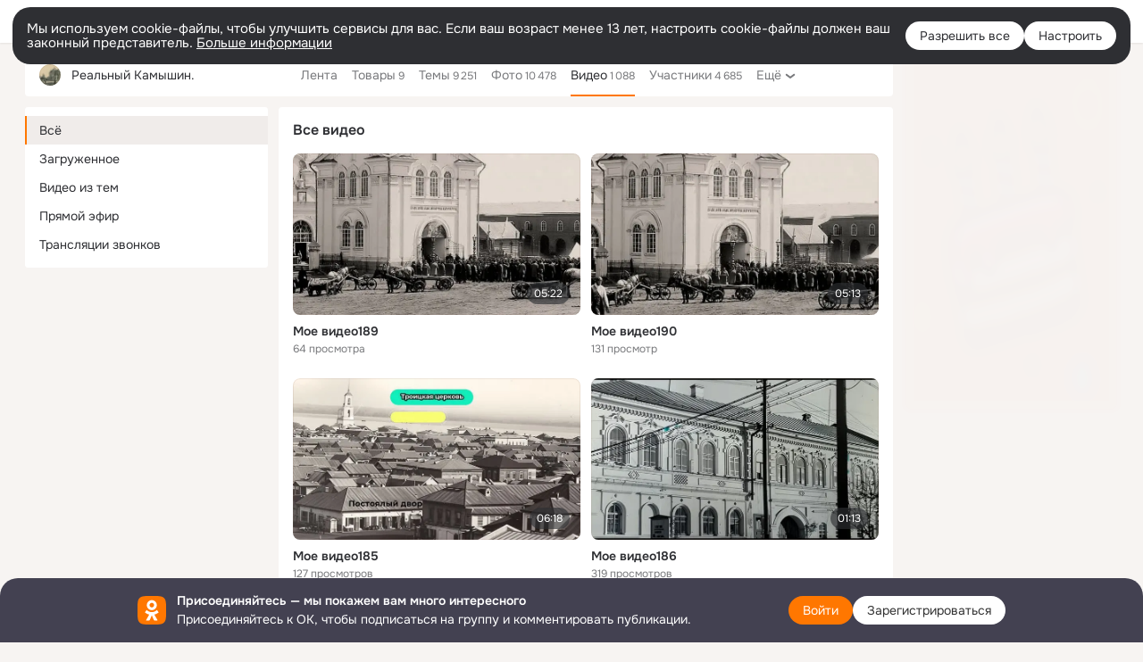

--- FILE ---
content_type: application/javascript; charset=utf-8
request_url: https://st-ok.cdn-vk.ru/res/js/_DataImage_irbv2xty.js
body_size: 658
content:
define(["OK/banners/bannerNew/data/BannerDataJson"],function(i){
var a = {};"use strict";function _(e){if(e===void 0){throw new ReferenceError("this hasn't been initialised - super() hasn't been called")}return e}function p(e,t,n){t=o(t);return s(e,f()?Reflect.construct(t,n||[],o(e).constructor):t.apply(e,n))}function l(e,t){if(!(e instanceof t)){throw new TypeError("Cannot call a class as a function")}}function o(e){o=Object.setPrototypeOf?Object.getPrototypeOf:function t(n){return n.__proto__||Object.getPrototypeOf(n)};return o(e)}function y(e,t){if(typeof t!=="function"&&t!==null){throw new TypeError("Super expression must either be null or a function")}e.prototype=Object.create(t&&t.prototype,{constructor:{value:e,writable:true,configurable:true}});if(t)u(e,t)}function s(e,t){if(t&&(h(t)==="object"||typeof t==="function")){return t}return _(e)}function u(e,t){u=Object.setPrototypeOf||function n(r,c){r.__proto__=c;return r};return u(e,t)}function h(e){"@swc/helpers - typeof";return e&&typeof Symbol!=="undefined"&&e.constructor===Symbol?"symbol":typeof e}function f(){try{var e=!Boolean.prototype.valueOf.call(Reflect.construct(Boolean,[],function(){}))}catch(t){}return(f=function(){return!!e})()}var m=function(e){y(t,e);function t(n){l(this,t);var r;r=p(this,t,[n]);var c=(n.img_file||"").trim();r.url=c?c:null;r.title=i.BannerDataJson.getStringNotNull(n,i.BannerDataJson.INTERNAL_TITLE_KEY);r.impressionUrls=n.impression_urls;return r}return t}(i.BannerDataJson);a.BannerDataImage=m
return a;
});
//# sourceMappingURL=_DataImage_irbv2xty.js.map


--- FILE ---
content_type: application/javascript; charset=utf-8
request_url: https://st-ok.cdn-vk.ru/res/js/SimplePopup_k8yq0644.js
body_size: 1814
content:
define([],function(){
var d = {};"use strict";function f(o,i){if(!(o instanceof i)){throw new TypeError("Cannot call a class as a function")}}function p(o,i){for(var e=0;e<i.length;e++){var s=i[e];s.enumerable=s.enumerable||false;s.configurable=true;if("value"in s)s.writable=true;Object.defineProperty(o,s.key,s)}}function v(o,i,e){if(i)p(o.prototype,i);return o}var m=function(){function o(){f(this,o)}v(o,[{key:"hideCurrent",value:function i(){if(a){a.hide()}}},{key:"hide",value:function i(){clearTimeout(this.hideTimerId);clearTimeout(this.showTimerId);if(!this.visible){return}this.setVisiblity(false);if(this===a){a=null}this.settings.onHide()}},{key:"show",value:function i(){if(this!==a){this.hideCurrent()}clearTimeout(this.hideTimerId);clearTimeout(this.showTimerId);if(!this.visible){this.setVisiblity(true);this.settings.onShow()}}},{key:"setVisiblity",value:function i(e){this.visible=e;var s=this.settings.toggleControl?this.settings.toggleControl:this.trigger;s.ariaExpanded=e.toString()}},{key:"hideOnTimer",value:function i(){clearTimeout(this.hideTimerId);clearTimeout(this.showTimerId);this.hideTimerId=setTimeout(this.hide.bind(this),this.settings.timeout)}},{key:"showOnTimer",value:function i(){if(this.settings.showTimeout>0){clearTimeout(this.hideTimerId);clearTimeout(this.showTimerId);this.showTimerId=setTimeout(this.show.bind(this),this.settings.showTimeout)}else{this.show()}}},{key:"onClickHandler",value:function i(){if(!this.visible){this.show()}else if(!this.settings.remainOnClick){this.hide()}}},{key:"toggleHandler",value:function i(e){e.stopPropagation();if(this.visible){this.hide()}else{this.show()}}},{key:"onMouseenterHandler",value:function i(){this.showOnTimer()}},{key:"onTouchendHandler",value:function i(){if(this.visible){this.hideOnTimer()}}},{key:"processEvents",value:function i(e){var s=this.settings.event.split(" ");var n=s.includes("focus");var t=this;if(t.trigger){s.forEach(function(l){switch(l){case"click":e.call(t.trigger,"click",t.triggerClickHandler);break;case"mouseenter":e.call(t.trigger,"mouseenter",t.triggerMouseenterHandler);break}});e.call(t.popup,"mouseenter",t.popupMouseenterHandler);if(n){e.call(t.trigger,"focusin",t.triggerMouseenterHandler);e.call(t.popup,"focusin",t.popupMouseenterHandler)}if(this.triggerMouseleaveHandler){e.call(t.trigger,"mouseleave",t.triggerMouseleaveHandler);if(n){e.call(t.trigger,"focusout",t.triggerMouseleaveHandler)}}}if(this.popupMouseleaveHandler){e.call(t.popup,"mouseleave",t.popupMouseleaveHandler);if(n){e.call(t.popup,"focusout",t.popupMouseleaveHandler)}}if(OK.device.isTouch){if(t.trigger){e.call(t.trigger,"touchend",t.triggerTouchendHandler)}e.call(document.body,"touchend",t.bodyTouchendHandler)}if(this.settings.toggleControl){e.call(this.settings.toggleControl,"click",t.toggleClickHandler)}}},{key:"create",value:function i(e,s,n){if(!s){return}this.trigger=e;this.popup=s;this.showTimerId=null;this.hideTimerId=null;this.visible=false;n.timeout=n.timeout!==0?n.timeout:1;this.settings={event:n.event||"click",timeout:n.timeout||800,showTimeout:n.showTimeout||0,remainOnClick:n.remainOnClick||false,onShow:n.onShow||g,onHide:n.onHide||g,toggleControl:n.toggleControl};this.triggerClickHandler=this.onClickHandler.bind(this);this.triggerMouseenterHandler=this.onMouseenterHandler.bind(this);this.popupMouseenterHandler=this.showOnTimer.bind(this);this.bodyTouchendHandler=this.onTouchendHandler.bind(this);this.triggerTouchendHandler=function(t){t.stopPropagation()};if(!OK.logging.isSeleniumBot){this.triggerMouseleaveHandler=this.hideOnTimer.bind(this);this.popupMouseleaveHandler=this.hideOnTimer.bind(this)}if(this.settings.toggleControl){this.toggleClickHandler=this.toggleHandler.bind(this)}this.processEvents(window.Element.prototype.addEventListener)}},{key:"getElement",value:function i(e){if(!e){return null}return e.charAt(0)==="#"?document.getElementById(e.slice(1)):document.querySelector(e)}},{key:"activate",value:function i(e){var s="data-popup-active-class";var n="data-popup-local-selector";var t=this.getElement(e.getAttribute("data-trigger-selector"));var l=!!t?t:e;var r=e.hasAttribute(n)?e.querySelector(e.getAttribute(n)):this.getElement(e.getAttribute("data-popup-selector"));var u=e.getAttribute(s)||null;var h=e.getAttribute("data-popup-hidden-class")||"";var b=parseInt(e.getAttribute("data-timeout"),10);var T=parseInt(e.getAttribute("data-show-timeout"),10);var w=e.getAttribute("data-event");var c=e.getAttribute("data-active-class")||"";var H=e.hasAttribute("data-remain-on-click");var k=e.hasAttribute("data-toggle-selector")?e.querySelector(e.getAttribute("data-toggle-selector")):null;var y=e.getAttribute("data-singleton")==="1";if(u===null||u.indexOf(" ")!==-1){if(OK.fn.isDebug()){window.console.error("OK/SimplePopup bad usage on ".concat(r,'. Use "').concat(s,'"'));if(OK.fn.isAlertsEnabled()){window.alert("OK/SimplePopup bad usage. See console log for details")}}}var C=this;this.create(l,r,{timeout:b,showTimeout:T,event:w,remainOnClick:H,toggleControl:k,onShow:function O(){r.classList.add(u);if(r.getBoundingClientRect().bottom>window.innerHeight){r.classList.add("__top")}if(h){r.classList.remove(h)}if(c){l.classList.add(c)}if(y){a=C}},onHide:function O(){r.classList.remove(u,"__top");if(h){r.classList.add(h)}if(c){l.classList.remove(c)}}});if(e.hasAttribute("data-expanded")){this.show()}}},{key:"deactivate",value:function i(){if(this.settings){this.processEvents(window.Element.prototype.removeEventListener)}}}]);return o}();var g=function o(){};var a=null;d.default=m;Object.defineProperty(d,"__esModule",{value:true})
return d;
});
//# sourceMappingURL=SimplePopup_k8yq0644.js.map
